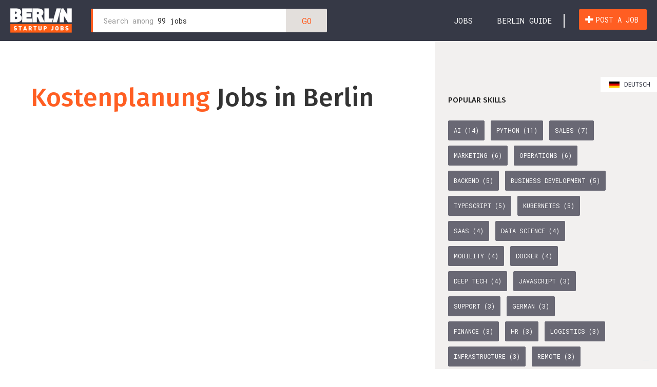

--- FILE ---
content_type: text/html; charset=UTF-8
request_url: https://berlinstartupjobs.com/skill-areas/kostenplanung/
body_size: 12623
content:
<!DOCTYPE html>
<html lang="en-US">
<head>
	<meta charset="UTF-8">
	<meta name="viewport" content="width=device-width, initial-scale=1">
	<link rel="profile" href="https://gmpg.org/xfn/11">
	<link rel="pingback" href="https://berlinstartupjobs.com/xmlrpc.php">
				<script type="text/javascript" class="_iub_cs_skip">
				var _iub = _iub || {};
				_iub.csConfiguration = _iub.csConfiguration || {};
				_iub.csConfiguration.siteId = "1481443";
				_iub.csConfiguration.cookiePolicyId = "54965000";
			</script>
			<script class="_iub_cs_skip" src="https://cs.iubenda.com/autoblocking/1481443.js"></script>
			<meta name='robots' content='index, follow, max-image-preview:large, max-snippet:-1, max-video-preview:-1' />
	<style>img:is([sizes="auto" i], [sizes^="auto," i]) { contain-intrinsic-size: 3000px 1500px }</style>
	
	<!-- This site is optimized with the Yoast SEO plugin v23.8 - https://yoast.com/wordpress/plugins/seo/ -->
	<title>Kostenplanung Jobs in Berlin | Berlin Startup Jobs</title>
	<link rel="canonical" href="https://berlinstartupjobs.com/skill-areas/kostenplanung/" />
	<meta property="og:locale" content="en_US" />
	<meta property="og:type" content="article" />
	<meta property="og:title" content="Kostenplanung Jobs in Berlin | Berlin Startup Jobs" />
	<meta property="og:url" content="https://berlinstartupjobs.com/skill-areas/kostenplanung/" />
	<meta property="og:site_name" content="Berlin Startup Jobs" />
	<meta property="og:image" content="https://berlinstartupjobs.com/wp-content/uploads/BSJ-logo-OG-feb2016.png" />
	<meta property="og:image:width" content="602" />
	<meta property="og:image:height" content="315" />
	<meta property="og:image:type" content="image/png" />
	<meta name="twitter:card" content="summary_large_image" />
	<meta name="twitter:site" content="@berlin_startups" />
	<script type="application/ld+json" class="yoast-schema-graph">{"@context":"https://schema.org","@graph":[{"@type":"CollectionPage","@id":"https://berlinstartupjobs.com/skill-areas/kostenplanung/","url":"https://berlinstartupjobs.com/skill-areas/kostenplanung/","name":"Kostenplanung Jobs in Berlin | Berlin Startup Jobs","isPartOf":{"@id":"https://berlinstartupjobs.com/#website"},"inLanguage":"en-US","description":""},{"@type":"WebSite","@id":"https://berlinstartupjobs.com/#website","url":"https://berlinstartupjobs.com/","name":"Berlin Startup Jobs","description":"","publisher":{"@id":"https://berlinstartupjobs.com/#organization"},"potentialAction":[{"@type":"SearchAction","target":{"@type":"EntryPoint","urlTemplate":"https://berlinstartupjobs.com/?s={search_term_string}"},"query-input":{"@type":"PropertyValueSpecification","valueRequired":true,"valueName":"search_term_string"}}],"inLanguage":"en-US"},{"@type":"Organization","@id":"https://berlinstartupjobs.com/#organization","name":"Berlin Startup Jobs","url":"https://berlinstartupjobs.com/","logo":{"@type":"ImageObject","inLanguage":"en-US","@id":"https://berlinstartupjobs.com/#/schema/logo/image/","url":"https://berlinstartupjobs.com/wp-content/uploads/bsj-logo-160.png","contentUrl":"https://berlinstartupjobs.com/wp-content/uploads/bsj-logo-160.png","width":160,"height":66,"caption":"Berlin Startup Jobs"},"image":{"@id":"https://berlinstartupjobs.com/#/schema/logo/image/"},"sameAs":["https://www.facebook.com/berlinstartupjobs","https://x.com/berlin_startups"]}]}</script>
	<!-- / Yoast SEO plugin. -->


<link rel='dns-prefetch' href='//cdn.iubenda.com' />
<link rel='dns-prefetch' href='//ajax.googleapis.com' />
<link rel='dns-prefetch' href='//fonts.googleapis.com' />
<link rel="alternate" type="application/rss+xml" title="Berlin Startup Jobs &raquo; Feed" href="https://berlinstartupjobs.com/feed/" />
<link rel="alternate" type="application/rss+xml" title="Berlin Startup Jobs &raquo; Comments Feed" href="https://berlinstartupjobs.com/comments/feed/" />
<link rel="alternate" type="application/rss+xml" title="Berlin Startup Jobs &raquo; Kostenplanung Tag Feed" href="https://berlinstartupjobs.com/skill-areas/kostenplanung/feed/" />
<script type="text/javascript">
/* <![CDATA[ */
window._wpemojiSettings = {"baseUrl":"https:\/\/s.w.org\/images\/core\/emoji\/16.0.1\/72x72\/","ext":".png","svgUrl":"https:\/\/s.w.org\/images\/core\/emoji\/16.0.1\/svg\/","svgExt":".svg","source":{"concatemoji":"https:\/\/berlinstartupjobs.com\/wp-includes\/js\/wp-emoji-release.min.js?ver=6.8.3"}};
/*! This file is auto-generated */
!function(s,n){var o,i,e;function c(e){try{var t={supportTests:e,timestamp:(new Date).valueOf()};sessionStorage.setItem(o,JSON.stringify(t))}catch(e){}}function p(e,t,n){e.clearRect(0,0,e.canvas.width,e.canvas.height),e.fillText(t,0,0);var t=new Uint32Array(e.getImageData(0,0,e.canvas.width,e.canvas.height).data),a=(e.clearRect(0,0,e.canvas.width,e.canvas.height),e.fillText(n,0,0),new Uint32Array(e.getImageData(0,0,e.canvas.width,e.canvas.height).data));return t.every(function(e,t){return e===a[t]})}function u(e,t){e.clearRect(0,0,e.canvas.width,e.canvas.height),e.fillText(t,0,0);for(var n=e.getImageData(16,16,1,1),a=0;a<n.data.length;a++)if(0!==n.data[a])return!1;return!0}function f(e,t,n,a){switch(t){case"flag":return n(e,"\ud83c\udff3\ufe0f\u200d\u26a7\ufe0f","\ud83c\udff3\ufe0f\u200b\u26a7\ufe0f")?!1:!n(e,"\ud83c\udde8\ud83c\uddf6","\ud83c\udde8\u200b\ud83c\uddf6")&&!n(e,"\ud83c\udff4\udb40\udc67\udb40\udc62\udb40\udc65\udb40\udc6e\udb40\udc67\udb40\udc7f","\ud83c\udff4\u200b\udb40\udc67\u200b\udb40\udc62\u200b\udb40\udc65\u200b\udb40\udc6e\u200b\udb40\udc67\u200b\udb40\udc7f");case"emoji":return!a(e,"\ud83e\udedf")}return!1}function g(e,t,n,a){var r="undefined"!=typeof WorkerGlobalScope&&self instanceof WorkerGlobalScope?new OffscreenCanvas(300,150):s.createElement("canvas"),o=r.getContext("2d",{willReadFrequently:!0}),i=(o.textBaseline="top",o.font="600 32px Arial",{});return e.forEach(function(e){i[e]=t(o,e,n,a)}),i}function t(e){var t=s.createElement("script");t.src=e,t.defer=!0,s.head.appendChild(t)}"undefined"!=typeof Promise&&(o="wpEmojiSettingsSupports",i=["flag","emoji"],n.supports={everything:!0,everythingExceptFlag:!0},e=new Promise(function(e){s.addEventListener("DOMContentLoaded",e,{once:!0})}),new Promise(function(t){var n=function(){try{var e=JSON.parse(sessionStorage.getItem(o));if("object"==typeof e&&"number"==typeof e.timestamp&&(new Date).valueOf()<e.timestamp+604800&&"object"==typeof e.supportTests)return e.supportTests}catch(e){}return null}();if(!n){if("undefined"!=typeof Worker&&"undefined"!=typeof OffscreenCanvas&&"undefined"!=typeof URL&&URL.createObjectURL&&"undefined"!=typeof Blob)try{var e="postMessage("+g.toString()+"("+[JSON.stringify(i),f.toString(),p.toString(),u.toString()].join(",")+"));",a=new Blob([e],{type:"text/javascript"}),r=new Worker(URL.createObjectURL(a),{name:"wpTestEmojiSupports"});return void(r.onmessage=function(e){c(n=e.data),r.terminate(),t(n)})}catch(e){}c(n=g(i,f,p,u))}t(n)}).then(function(e){for(var t in e)n.supports[t]=e[t],n.supports.everything=n.supports.everything&&n.supports[t],"flag"!==t&&(n.supports.everythingExceptFlag=n.supports.everythingExceptFlag&&n.supports[t]);n.supports.everythingExceptFlag=n.supports.everythingExceptFlag&&!n.supports.flag,n.DOMReady=!1,n.readyCallback=function(){n.DOMReady=!0}}).then(function(){return e}).then(function(){var e;n.supports.everything||(n.readyCallback(),(e=n.source||{}).concatemoji?t(e.concatemoji):e.wpemoji&&e.twemoji&&(t(e.twemoji),t(e.wpemoji)))}))}((window,document),window._wpemojiSettings);
/* ]]> */
</script>
<style id='wp-emoji-styles-inline-css' type='text/css'>

	img.wp-smiley, img.emoji {
		display: inline !important;
		border: none !important;
		box-shadow: none !important;
		height: 1em !important;
		width: 1em !important;
		margin: 0 0.07em !important;
		vertical-align: -0.1em !important;
		background: none !important;
		padding: 0 !important;
	}
</style>
<link rel='stylesheet' id='wp-block-library-css' href='https://berlinstartupjobs.com/wp-includes/css/dist/block-library/style.min.css?ver=6.8.3' type='text/css' media='all' />
<style id='classic-theme-styles-inline-css' type='text/css'>
/*! This file is auto-generated */
.wp-block-button__link{color:#fff;background-color:#32373c;border-radius:9999px;box-shadow:none;text-decoration:none;padding:calc(.667em + 2px) calc(1.333em + 2px);font-size:1.125em}.wp-block-file__button{background:#32373c;color:#fff;text-decoration:none}
</style>
<link rel='stylesheet' id='mediaelement-css' href='https://berlinstartupjobs.com/wp-includes/js/mediaelement/mediaelementplayer-legacy.min.css?ver=4.2.17' type='text/css' media='all' />
<link rel='stylesheet' id='wp-mediaelement-css' href='https://berlinstartupjobs.com/wp-includes/js/mediaelement/wp-mediaelement.min.css?ver=6.8.3' type='text/css' media='all' />
<style id='jetpack-sharing-buttons-style-inline-css' type='text/css'>
.jetpack-sharing-buttons__services-list{display:flex;flex-direction:row;flex-wrap:wrap;gap:0;list-style-type:none;margin:5px;padding:0}.jetpack-sharing-buttons__services-list.has-small-icon-size{font-size:12px}.jetpack-sharing-buttons__services-list.has-normal-icon-size{font-size:16px}.jetpack-sharing-buttons__services-list.has-large-icon-size{font-size:24px}.jetpack-sharing-buttons__services-list.has-huge-icon-size{font-size:36px}@media print{.jetpack-sharing-buttons__services-list{display:none!important}}.editor-styles-wrapper .wp-block-jetpack-sharing-buttons{gap:0;padding-inline-start:0}ul.jetpack-sharing-buttons__services-list.has-background{padding:1.25em 2.375em}
</style>
<link rel='stylesheet' id='gutenberg/css/style.css-css' href='https://berlinstartupjobs.com/wp-content/_build/gutenberg/css/style.f51bc271072f4f8f3612.css?ver=6.8.3' type='text/css' media='all' />
<style id='global-styles-inline-css' type='text/css'>
:root{--wp--preset--aspect-ratio--square: 1;--wp--preset--aspect-ratio--4-3: 4/3;--wp--preset--aspect-ratio--3-4: 3/4;--wp--preset--aspect-ratio--3-2: 3/2;--wp--preset--aspect-ratio--2-3: 2/3;--wp--preset--aspect-ratio--16-9: 16/9;--wp--preset--aspect-ratio--9-16: 9/16;--wp--preset--color--black: #000000;--wp--preset--color--cyan-bluish-gray: #abb8c3;--wp--preset--color--white: #ffffff;--wp--preset--color--pale-pink: #f78da7;--wp--preset--color--vivid-red: #cf2e2e;--wp--preset--color--luminous-vivid-orange: #ff6900;--wp--preset--color--luminous-vivid-amber: #fcb900;--wp--preset--color--light-green-cyan: #7bdcb5;--wp--preset--color--vivid-green-cyan: #00d084;--wp--preset--color--pale-cyan-blue: #8ed1fc;--wp--preset--color--vivid-cyan-blue: #0693e3;--wp--preset--color--vivid-purple: #9b51e0;--wp--preset--gradient--vivid-cyan-blue-to-vivid-purple: linear-gradient(135deg,rgba(6,147,227,1) 0%,rgb(155,81,224) 100%);--wp--preset--gradient--light-green-cyan-to-vivid-green-cyan: linear-gradient(135deg,rgb(122,220,180) 0%,rgb(0,208,130) 100%);--wp--preset--gradient--luminous-vivid-amber-to-luminous-vivid-orange: linear-gradient(135deg,rgba(252,185,0,1) 0%,rgba(255,105,0,1) 100%);--wp--preset--gradient--luminous-vivid-orange-to-vivid-red: linear-gradient(135deg,rgba(255,105,0,1) 0%,rgb(207,46,46) 100%);--wp--preset--gradient--very-light-gray-to-cyan-bluish-gray: linear-gradient(135deg,rgb(238,238,238) 0%,rgb(169,184,195) 100%);--wp--preset--gradient--cool-to-warm-spectrum: linear-gradient(135deg,rgb(74,234,220) 0%,rgb(151,120,209) 20%,rgb(207,42,186) 40%,rgb(238,44,130) 60%,rgb(251,105,98) 80%,rgb(254,248,76) 100%);--wp--preset--gradient--blush-light-purple: linear-gradient(135deg,rgb(255,206,236) 0%,rgb(152,150,240) 100%);--wp--preset--gradient--blush-bordeaux: linear-gradient(135deg,rgb(254,205,165) 0%,rgb(254,45,45) 50%,rgb(107,0,62) 100%);--wp--preset--gradient--luminous-dusk: linear-gradient(135deg,rgb(255,203,112) 0%,rgb(199,81,192) 50%,rgb(65,88,208) 100%);--wp--preset--gradient--pale-ocean: linear-gradient(135deg,rgb(255,245,203) 0%,rgb(182,227,212) 50%,rgb(51,167,181) 100%);--wp--preset--gradient--electric-grass: linear-gradient(135deg,rgb(202,248,128) 0%,rgb(113,206,126) 100%);--wp--preset--gradient--midnight: linear-gradient(135deg,rgb(2,3,129) 0%,rgb(40,116,252) 100%);--wp--preset--font-size--small: 13px;--wp--preset--font-size--medium: 20px;--wp--preset--font-size--large: 36px;--wp--preset--font-size--x-large: 42px;--wp--preset--spacing--20: 0.44rem;--wp--preset--spacing--30: 0.67rem;--wp--preset--spacing--40: 1rem;--wp--preset--spacing--50: 1.5rem;--wp--preset--spacing--60: 2.25rem;--wp--preset--spacing--70: 3.38rem;--wp--preset--spacing--80: 5.06rem;--wp--preset--shadow--natural: 6px 6px 9px rgba(0, 0, 0, 0.2);--wp--preset--shadow--deep: 12px 12px 50px rgba(0, 0, 0, 0.4);--wp--preset--shadow--sharp: 6px 6px 0px rgba(0, 0, 0, 0.2);--wp--preset--shadow--outlined: 6px 6px 0px -3px rgba(255, 255, 255, 1), 6px 6px rgba(0, 0, 0, 1);--wp--preset--shadow--crisp: 6px 6px 0px rgba(0, 0, 0, 1);}:where(.is-layout-flex){gap: 0.5em;}:where(.is-layout-grid){gap: 0.5em;}body .is-layout-flex{display: flex;}.is-layout-flex{flex-wrap: wrap;align-items: center;}.is-layout-flex > :is(*, div){margin: 0;}body .is-layout-grid{display: grid;}.is-layout-grid > :is(*, div){margin: 0;}:where(.wp-block-columns.is-layout-flex){gap: 2em;}:where(.wp-block-columns.is-layout-grid){gap: 2em;}:where(.wp-block-post-template.is-layout-flex){gap: 1.25em;}:where(.wp-block-post-template.is-layout-grid){gap: 1.25em;}.has-black-color{color: var(--wp--preset--color--black) !important;}.has-cyan-bluish-gray-color{color: var(--wp--preset--color--cyan-bluish-gray) !important;}.has-white-color{color: var(--wp--preset--color--white) !important;}.has-pale-pink-color{color: var(--wp--preset--color--pale-pink) !important;}.has-vivid-red-color{color: var(--wp--preset--color--vivid-red) !important;}.has-luminous-vivid-orange-color{color: var(--wp--preset--color--luminous-vivid-orange) !important;}.has-luminous-vivid-amber-color{color: var(--wp--preset--color--luminous-vivid-amber) !important;}.has-light-green-cyan-color{color: var(--wp--preset--color--light-green-cyan) !important;}.has-vivid-green-cyan-color{color: var(--wp--preset--color--vivid-green-cyan) !important;}.has-pale-cyan-blue-color{color: var(--wp--preset--color--pale-cyan-blue) !important;}.has-vivid-cyan-blue-color{color: var(--wp--preset--color--vivid-cyan-blue) !important;}.has-vivid-purple-color{color: var(--wp--preset--color--vivid-purple) !important;}.has-black-background-color{background-color: var(--wp--preset--color--black) !important;}.has-cyan-bluish-gray-background-color{background-color: var(--wp--preset--color--cyan-bluish-gray) !important;}.has-white-background-color{background-color: var(--wp--preset--color--white) !important;}.has-pale-pink-background-color{background-color: var(--wp--preset--color--pale-pink) !important;}.has-vivid-red-background-color{background-color: var(--wp--preset--color--vivid-red) !important;}.has-luminous-vivid-orange-background-color{background-color: var(--wp--preset--color--luminous-vivid-orange) !important;}.has-luminous-vivid-amber-background-color{background-color: var(--wp--preset--color--luminous-vivid-amber) !important;}.has-light-green-cyan-background-color{background-color: var(--wp--preset--color--light-green-cyan) !important;}.has-vivid-green-cyan-background-color{background-color: var(--wp--preset--color--vivid-green-cyan) !important;}.has-pale-cyan-blue-background-color{background-color: var(--wp--preset--color--pale-cyan-blue) !important;}.has-vivid-cyan-blue-background-color{background-color: var(--wp--preset--color--vivid-cyan-blue) !important;}.has-vivid-purple-background-color{background-color: var(--wp--preset--color--vivid-purple) !important;}.has-black-border-color{border-color: var(--wp--preset--color--black) !important;}.has-cyan-bluish-gray-border-color{border-color: var(--wp--preset--color--cyan-bluish-gray) !important;}.has-white-border-color{border-color: var(--wp--preset--color--white) !important;}.has-pale-pink-border-color{border-color: var(--wp--preset--color--pale-pink) !important;}.has-vivid-red-border-color{border-color: var(--wp--preset--color--vivid-red) !important;}.has-luminous-vivid-orange-border-color{border-color: var(--wp--preset--color--luminous-vivid-orange) !important;}.has-luminous-vivid-amber-border-color{border-color: var(--wp--preset--color--luminous-vivid-amber) !important;}.has-light-green-cyan-border-color{border-color: var(--wp--preset--color--light-green-cyan) !important;}.has-vivid-green-cyan-border-color{border-color: var(--wp--preset--color--vivid-green-cyan) !important;}.has-pale-cyan-blue-border-color{border-color: var(--wp--preset--color--pale-cyan-blue) !important;}.has-vivid-cyan-blue-border-color{border-color: var(--wp--preset--color--vivid-cyan-blue) !important;}.has-vivid-purple-border-color{border-color: var(--wp--preset--color--vivid-purple) !important;}.has-vivid-cyan-blue-to-vivid-purple-gradient-background{background: var(--wp--preset--gradient--vivid-cyan-blue-to-vivid-purple) !important;}.has-light-green-cyan-to-vivid-green-cyan-gradient-background{background: var(--wp--preset--gradient--light-green-cyan-to-vivid-green-cyan) !important;}.has-luminous-vivid-amber-to-luminous-vivid-orange-gradient-background{background: var(--wp--preset--gradient--luminous-vivid-amber-to-luminous-vivid-orange) !important;}.has-luminous-vivid-orange-to-vivid-red-gradient-background{background: var(--wp--preset--gradient--luminous-vivid-orange-to-vivid-red) !important;}.has-very-light-gray-to-cyan-bluish-gray-gradient-background{background: var(--wp--preset--gradient--very-light-gray-to-cyan-bluish-gray) !important;}.has-cool-to-warm-spectrum-gradient-background{background: var(--wp--preset--gradient--cool-to-warm-spectrum) !important;}.has-blush-light-purple-gradient-background{background: var(--wp--preset--gradient--blush-light-purple) !important;}.has-blush-bordeaux-gradient-background{background: var(--wp--preset--gradient--blush-bordeaux) !important;}.has-luminous-dusk-gradient-background{background: var(--wp--preset--gradient--luminous-dusk) !important;}.has-pale-ocean-gradient-background{background: var(--wp--preset--gradient--pale-ocean) !important;}.has-electric-grass-gradient-background{background: var(--wp--preset--gradient--electric-grass) !important;}.has-midnight-gradient-background{background: var(--wp--preset--gradient--midnight) !important;}.has-small-font-size{font-size: var(--wp--preset--font-size--small) !important;}.has-medium-font-size{font-size: var(--wp--preset--font-size--medium) !important;}.has-large-font-size{font-size: var(--wp--preset--font-size--large) !important;}.has-x-large-font-size{font-size: var(--wp--preset--font-size--x-large) !important;}
:where(.wp-block-post-template.is-layout-flex){gap: 1.25em;}:where(.wp-block-post-template.is-layout-grid){gap: 1.25em;}
:where(.wp-block-columns.is-layout-flex){gap: 2em;}:where(.wp-block-columns.is-layout-grid){gap: 2em;}
:root :where(.wp-block-pullquote){font-size: 1.5em;line-height: 1.6;}
</style>
<link rel='stylesheet' id='theme/css/style.css-css' href='https://berlinstartupjobs.com/wp-content/_build/theme/css/style.4d32725218c802cd050d.css?ver=6.8.3' type='text/css' media='all' />
<link rel='stylesheet' id='startup-jobs-cabin-font-css' href='https://fonts.googleapis.com/css?family=Fira+Sans%3A400%2C500%7CRoboto+Mono&#038;ver=6.8.3' type='text/css' media='all' />
<style id='jetpack_facebook_likebox-inline-css' type='text/css'>
.widget_facebook_likebox {
	overflow: hidden;
}

</style>
<link rel='stylesheet' id='tablepress-default-css' href='https://berlinstartupjobs.com/wp-content/tablepress-combined.min.css?ver=13' type='text/css' media='all' />
<link rel='stylesheet' id='wpglobus-css' href='https://berlinstartupjobs.com/wp-content/plugins/wpglobus/includes/css/wpglobus.css?ver=2.12.2' type='text/css' media='all' />

<script  type="text/javascript" class=" _iub_cs_skip" type="text/javascript" id="iubenda-head-inline-scripts-0">
/* <![CDATA[ */
            var _iub = _iub || [];
            _iub.csConfiguration ={"floatingPreferencesButtonDisplay":"bottom-right","lang":"en","siteId":"1481443","cookiePolicyId":"54965000","whitelabel":false,"banner":{"closeButtonDisplay":false,"listPurposes":true,"explicitWithdrawal":true,"rejectButtonDisplay":true,"acceptButtonDisplay":true,"customizeButtonDisplay":true,"position":"bottom","style":"dark"},"perPurposeConsent":true,"googleAdditionalConsentMode":true}; 
/* ]]> */
</script>
<script  type="text/javascript" charset="UTF-8" async="" class=" _iub_cs_skip" type="text/javascript" src="//cdn.iubenda.com/cs/iubenda_cs.js?ver=3.12.4" id="iubenda-head-scripts-0-js"></script>
<script type="text/javascript" src="https://ajax.googleapis.com/ajax/libs/webfont/1.4.7/webfont.js?ver=6.8.3" id="startup-jobs-webfont-js"></script>
<script type="text/javascript" src="https://berlinstartupjobs.com/wp-includes/js/jquery/jquery.min.js?ver=3.7.1" id="jquery-core-js"></script>
<script type="text/javascript" src="https://berlinstartupjobs.com/wp-includes/js/jquery/jquery-migrate.min.js?ver=3.4.1" id="jquery-migrate-js"></script>
<script type="text/javascript" id="utils-js-extra">
/* <![CDATA[ */
var userSettings = {"url":"\/","uid":"0","time":"1768640249","secure":"1"};
/* ]]> */
</script>
<script type="text/javascript" src="https://berlinstartupjobs.com/wp-includes/js/utils.min.js?ver=6.8.3" id="utils-js"></script>
<link rel="https://api.w.org/" href="https://berlinstartupjobs.com/wp-json/" /><link rel="alternate" title="JSON" type="application/json" href="https://berlinstartupjobs.com/wp-json/wp/v2/tags/23473" /><link rel="EditURI" type="application/rsd+xml" title="RSD" href="https://berlinstartupjobs.com/xmlrpc.php?rsd" />
<!-- Google Tag Manager -->
<script>(function(w,d,s,l,i){w[l]=w[l]||[];w[l].push({'gtm.start':
			new Date().getTime(),event:'gtm.js'});var f=d.getElementsByTagName(s)[0],
		j=d.createElement(s),dl=l!='dataLayer'?'&l='+l:'';j.async=true;j.src=
		'https://www.googletagmanager.com/gtm.js?id='+i+dl;f.parentNode.insertBefore(j,f);
	})(window,document,'script','dataLayer','GTM-MSX6QG9');</script>
<!-- End Google Tag Manager -->		<style>
			.algolia-search-highlight {
				background-color: #fffbcc;
				border-radius: 2px;
				font-style: normal;
			}
		</style>
					<style media="screen">
				.wpglobus_flag_en{background-image:url(https://berlinstartupjobs.com/wp-content/plugins/wpglobus/flags/us.png)}
.wpglobus_flag_de{background-image:url(https://berlinstartupjobs.com/wp-content/plugins/wpglobus/flags/de.png)}
			</style>
			<link rel="alternate" hreflang="x-default" href="https://berlinstartupjobs.com/skill-areas/kostenplanung/" /><link rel="alternate" hreflang="de" href="https://berlinstartupjobs.com/de/skill-areas/kostenplanung/" /><link rel="icon" href="https://berlinstartupjobs.com/wp-content/uploads/Favicon-32x32.png" sizes="32x32" />
<link rel="icon" href="https://berlinstartupjobs.com/wp-content/uploads/Favicon-32x32.png" sizes="192x192" />
<link rel="apple-touch-icon" href="https://berlinstartupjobs.com/wp-content/uploads/Favicon-32x32.png" />
<meta name="msapplication-TileImage" content="https://berlinstartupjobs.com/wp-content/uploads/Favicon-32x32.png" />
		<style type="text/css" id="wp-custom-css">
			@media (min-width: 1200px) {
	.header__menu .header__submenu {
		min-width: 600px;
		left: -190px;
	}
}

.headerf__h {
	letter-spacing: -1px;
}

.headerf__b {
		letter-spacing: -0.2px;

}

.bsj-template__b {
	width: 100%;
}


#custom_html-7 {
	list-style-type: none;
}
#custom_html-9 {
	list-style-type: none;
}
#text-28 {
	list-style-type: none;
}

.bsj-sidebar .bsjs__porcelain {
    padding-top: 2.6em;
} 

.company-logos a {
	box-shadow: 0 5px 12px 0 rgba(0,0,0,.1);	
}

.bsj-template__b .bsj-template__content a {
	font-weight: 500;
	border-bottom: 2px solid #ff5e22;
}

.widget_text a {
  font-weight: 500;
	border-bottom: 2px solid #ff5e22;
}

::selection {
  color: #fff;
	background: #FF5E22;
}		</style>
		
	<script>
			</script>
			
	<!-- Mailchimp Banner -->
	<script id="mcjs">!function(c,h,i,m,p){m=c.createElement(h),p=c.getElementsByTagName(h)[0],m.async=1,m.src=i,p.parentNode.insertBefore(m,p)}(document,"script","https://chimpstatic.com/mcjs-connected/js/users/9cb16e2d8f0de19e22ef0e6fb/ee4497a73fad0d10f991dda70.js");</script>
	
</head>

<body data-rsssl=1 class="archive tag tag-kostenplanung tag-23473 wp-theme-startup-jobs">
<!-- Google Tag Manager (noscript) -->
<noscript><iframe src="https://www.googletagmanager.com/ns.html?id=GTM-MSX6QG9" height="0" width="0" style="display:none;visibility:hidden"></iframe></noscript>
<!-- End Google Tag Manager (noscript) -->
<header class="header headroom" role="banner">

	<div class="container">

		<a class="skip-link screen-reader-text" href="#content">Skip to content</a>

		<a class="header__logo" href="https://berlinstartupjobs.com">
						<img
					srcset="https://berlinstartupjobs.com/wp-content/uploads/bsj-logo-1-1.png 1x, https://berlinstartupjobs.com/wp-content/uploads/bsj-logo-2x.png 2x"
					src="https://berlinstartupjobs.com/wp-content/uploads/bsj-logo-1-1.png"
					alt="Berlin Startup Jobs"
			/>
		</a>

		<form role="search" method="get" class="search-form" action="https://berlinstartupjobs.com">
	<input type="text" name="s" data-name="search" class="search-field" placeholder=" " value="">
	<label>
		<span class="screen-reader-text">Search for:</span>

					<span class="search__placeholder">Search among</span> <span>99 jobs</span>
		
	</label>
		<input class="search__button button button-grey" type="submit" value="go">
</form>


		<button class="hamburger hamburger--spin" type="button">
			<span class="hamburger-box">
				<span class="hamburger-inner"></span>
			</span>
		</button>

		<div class="header__menu">

			<ul id="primary-menu" class="bsj-menu"><li id="menu-item-269772" class="bsj-menu-js--unfold menu-item menu-item-type-custom menu-item-object-custom menu-item-269772 bsj-menu__item"><a href="/" class="bsj-menu__item__link">Jobs</a></li>
<li id="menu-item-269773" class="bsj-menu-bg--unfold menu-item menu-item-type-post_type menu-item-object-page menu-item-269773 bsj-menu__item"><a href="https://berlinstartupjobs.com/moving-to-berlin/" class="bsj-menu__item__link">Berlin Guide</a></li>
<li id="menu-item-269775" class="bsj-menu-is-button menu-item menu-item-type-post_type menu-item-object-page menu-item-269775 bsj-menu__item"><a href="https://berlinstartupjobs.com/submit-a-job/" class="bsj-menu__item__link button button--orange"><span class="icon-plus"></span> Post a job</a></li>
</ul>
			<!-- Unfold section for Jobs Summaries -->
			<div class="jobs-summaries header__submenu" id="jobs-summaries">
				<div class="header__submenu__wrapper">
					<form role="search" method="get" class="search-form search-form__mobile" action="https://berlinstartupjobs.com">
	<input type="text" name="s" data-name="search" class="search-field" placeholder=" " value="">
	<label>
		<span class="screen-reader-text">Search for:</span>
		<span class="search-among">Search among</span>
		<span>99 jobs</span>
	</label>
</form>

					<header class="bsj-js__section bsj-js__header">
						
<a href="https://berlinstartupjobs.com" class="bjs-bla">Browse all <span>99</span> jobs<span class="icon-right-arrow"></span></a>
					</header><!-- end .bsj-js__header -->

					<div class="bsj-js__section foldable">
						<h4 class="bsj-js__section__h bsj-js__section__h--icon">Jobs by category</h4>

						<ul class="links links-box">
			<li class="link">
			
<a href="https://berlinstartupjobs.com/engineering/" class="bjs-bla bjs-bla--dolphin">IT / Software Development (28)<span class="icon-right-arrow"></span></a>
		</li>
			<li class="link">
			
<a href="https://berlinstartupjobs.com/marketing/" class="bjs-bla bjs-bla--dolphin">Marketing &amp; Communications (10)<span class="icon-right-arrow"></span></a>
		</li>
			<li class="link">
			
<a href="https://berlinstartupjobs.com/design-ux/" class="bjs-bla bjs-bla--dolphin">Design / UX (1)<span class="icon-right-arrow"></span></a>
		</li>
			<li class="link">
			
<a href="https://berlinstartupjobs.com/operations/" class="bjs-bla bjs-bla--dolphin">Operations &amp; Support (20)<span class="icon-right-arrow"></span></a>
		</li>
			<li class="link">
			
<a href="https://berlinstartupjobs.com/sales/" class="bjs-bla bjs-bla--dolphin">Sales (20)<span class="icon-right-arrow"></span></a>
		</li>
			<li class="link">
			
<a href="https://berlinstartupjobs.com/product-management/" class="bjs-bla bjs-bla--dolphin">Product Management (6)<span class="icon-right-arrow"></span></a>
		</li>
			<li class="link">
			
<a href="https://berlinstartupjobs.com/hr-recruiting/" class="bjs-bla bjs-bla--dolphin">HR / Recruiting (1)<span class="icon-right-arrow"></span></a>
		</li>
			<li class="link">
			
<a href="https://berlinstartupjobs.com/finance/" class="bjs-bla bjs-bla--dolphin">Finance (4)<span class="icon-right-arrow"></span></a>
		</li>
			<li class="link">
			
<a href="https://berlinstartupjobs.com/internships/" class="bjs-bla bjs-bla--dolphin">Internships (11)<span class="icon-right-arrow"></span></a>
		</li>
			<li class="link">
			
<a href="https://berlinstartupjobs.com/contracting-positions/" class="bjs-bla bjs-bla--dolphin">Freelance (3)<span class="icon-right-arrow"></span></a>
		</li>
			<li class="link">
			
<a href="https://berlinstartupjobs.com/seeking-co-founders/" class="bjs-bla bjs-bla--dolphin">Seeking Co-Founders (1)<span class="icon-right-arrow"></span></a>
		</li>
			<li class="link">
			
<a href="https://berlinstartupjobs.com/other/" class="bjs-bla bjs-bla--dolphin">Other (6)<span class="icon-right-arrow"></span></a>
		</li>
	
</ul>

					</div><!-- end .bsj-js__section -->

					<div class="bsj-js__section foldable">
						<h4 class="bsj-js__section__h bsj-js__section__h--icon">Jobs by skills</h4>

						<ul class="links links-box">
			<li class="link">
			
<a href="https://berlinstartupjobs.com/skill-areas/ai/" class="bjs-bl bjs-bl-licorice">
	AI (14)</a>
		</li>
			<li class="link">
			
<a href="https://berlinstartupjobs.com/skill-areas/python/" class="bjs-bl bjs-bl-licorice">
	Python (11)</a>
		</li>
			<li class="link">
			
<a href="https://berlinstartupjobs.com/skill-areas/sales/" class="bjs-bl bjs-bl-licorice">
	Sales (7)</a>
		</li>
			<li class="link">
			
<a href="https://berlinstartupjobs.com/skill-areas/marketing-2/" class="bjs-bl bjs-bl-licorice">
	Marketing (6)</a>
		</li>
			<li class="link">
			
<a href="https://berlinstartupjobs.com/skill-areas/operations-3/" class="bjs-bl bjs-bl-licorice">
	operations (6)</a>
		</li>
			<li class="link">
			
<a href="https://berlinstartupjobs.com/skill-areas/backend/" class="bjs-bl bjs-bl-licorice">
	Backend (5)</a>
		</li>
			<li class="link">
			
<a href="https://berlinstartupjobs.com/skill-areas/business-development/" class="bjs-bl bjs-bl-licorice">
	Business Development (5)</a>
		</li>
			<li class="link">
			
<a href="https://berlinstartupjobs.com/skill-areas/typescript/" class="bjs-bl bjs-bl-licorice">
	TypeScript (5)</a>
		</li>
			<li class="link">
			
<a href="https://berlinstartupjobs.com/skill-areas/kubernetes/" class="bjs-bl bjs-bl-licorice">
	Kubernetes (5)</a>
		</li>
			<li class="link">
			
<a href="https://berlinstartupjobs.com/skill-areas/saas/" class="bjs-bl bjs-bl-licorice">
	Saas (4)</a>
		</li>
	
</ul>

											</div><!-- end .bsj-js__section -->

					<div class="bsj-js__section foldable last">
						<h4 class="bsj-js__section__h bsj-js__section__h--icon">Top Companies</h4>

													<ul class="links columns-2">
																	<li class="link">
										
<a href="https://berlinstartupjobs.com/companies/join/" class="bjs-ulink">
	JOIN (6)</a>
									</li>
																	<li class="link">
										
<a href="https://berlinstartupjobs.com/companies/gaia/" class="bjs-ulink">
	GAIA (5)</a>
									</li>
																	<li class="link">
										
<a href="https://berlinstartupjobs.com/companies/datatroniq/" class="bjs-ulink">
	DATATRONiQ (4)</a>
									</li>
																	<li class="link">
										
<a href="https://berlinstartupjobs.com/companies/second-ride/" class="bjs-ulink">
	Second Ride (4)</a>
									</li>
																	<li class="link">
										
<a href="https://berlinstartupjobs.com/companies/nexdash/" class="bjs-ulink">
	NexDash (4)</a>
									</li>
																	<li class="link">
										
<a href="https://berlinstartupjobs.com/companies/liquidloop/" class="bjs-ulink">
	LIQUIDLOOP (3)</a>
									</li>
																	<li class="link">
										
<a href="https://berlinstartupjobs.com/companies/blinkist/" class="bjs-ulink">
	Blinkist (2)</a>
									</li>
																	<li class="link">
										
<a href="https://berlinstartupjobs.com/companies/heyjobs/" class="bjs-ulink">
	HeyJobs (2)</a>
									</li>
																	<li class="link">
										
<a href="https://berlinstartupjobs.com/companies/perspective/" class="bjs-ulink">
	Perspective (2)</a>
									</li>
																	<li class="link">
										
<a href="https://berlinstartupjobs.com/companies/future-demand/" class="bjs-ulink">
	future demand (2)</a>
									</li>
																	<li class="link">
										
<a href="https://berlinstartupjobs.com/companies/climatiq/" class="bjs-ulink">
	Climatiq (2)</a>
									</li>
																	<li class="link">
										
<a href="https://berlinstartupjobs.com/companies/telus-digital/" class="bjs-ulink">
	TELUS Digital (2)</a>
									</li>
															</ul>
						
											</div><!-- end .bsj-js__section -->

					
							<div class="bsj-js__section ">
								<a class="bsj-js__section__h" href="https://berlinstartupjobs.com/moving-to-berlin/">
								Berlin Guide								</a>
							</div><!-- end .bsj-js__section -->

							
							<div class="bsj-js__section last-menu-item">
								<a class="button button--orange" href="https://berlinstartupjobs.com/submit-a-job/">
								<span class="icon-plus"></span> Post a job								</a>
							</div><!-- end .bsj-js__section -->

							
					<div class="language-switcher">
			<a href="https://berlinstartupjobs.com/de/skill-areas/kostenplanung" class="ls-link">
			<img src="https://berlinstartupjobs.com/wp-content/themes/startup-jobs/images/german-flag.svg" alt="">
			<span class="ls-flag-name">Deutsch</span>
		</a>
		</div>

				</div><!-- end .jobs-summaries -->
			</div><!-- end .header__menu -->

			<!-- Unfold section for Berling Guide -->
			<div class="berlin-guide-nav header__submenu" id="berling-guide-nav">

				<div class="header__submenu__wrapper bsj-js__section foldable">

					<ul id="menu-berlin-guide-articles" class=""><li id="menu-item-182051" class="menu-item menu-item-type-post_type menu-item-object-page menu-item-182051"><a href="https://berlinstartupjobs.com/startup-salary-survey/">Berlin Startup Salary Survey</a></li>
<li id="menu-item-182052" class="menu-item menu-item-type-post_type menu-item-object-page menu-item-has-children menu-item-182052"><a href="https://berlinstartupjobs.com/guide-working-in-berlin/">Guide to Working in Berlin</a>
<ul class="sub-menu">
	<li id="menu-item-182053" class="menu-item menu-item-type-post_type menu-item-object-page menu-item-182053"><a href="https://berlinstartupjobs.com/guide-working-in-berlin/find-a-job-in-berlin/">How To Find a Job in Berlin</a></li>
	<li id="menu-item-182054" class="menu-item menu-item-type-post_type menu-item-object-page menu-item-182054"><a href="https://berlinstartupjobs.com/guide-working-in-berlin/working-as-non-german-speaker/">Working in Berlin as a non-German Speaker</a></li>
	<li id="menu-item-182055" class="menu-item menu-item-type-post_type menu-item-object-page menu-item-182055"><a href="https://berlinstartupjobs.com/guide-working-in-berlin/skills-in-demand-in-berlin/">Skills in Demand in Berlin</a></li>
	<li id="menu-item-182056" class="menu-item menu-item-type-post_type menu-item-object-page menu-item-182056"><a href="https://berlinstartupjobs.com/guide-working-in-berlin/types-of-german-work-permits-and-how-to-get-one/">Types of German Work Permits</a></li>
	<li id="menu-item-248203" class="menu-item menu-item-type-post_type menu-item-object-page menu-item-248203"><a href="https://berlinstartupjobs.com/moving-to-berlin/work-residence-permit-visa-germany/">Getting a Work and Residence Permit in Germany</a></li>
	<li id="menu-item-182057" class="menu-item menu-item-type-post_type menu-item-object-page menu-item-182057"><a href="https://berlinstartupjobs.com/guide-working-in-berlin/german-work-contract-labour-law/">German Labour Law and Work Contracts</a></li>
	<li id="menu-item-248211" class="menu-item menu-item-type-post_type menu-item-object-page menu-item-248211"><a href="https://berlinstartupjobs.com/guide-working-in-berlin/internships-contract-duration-salary-berlin/">Internships in Berlin – What You Need to Know</a></li>
	<li id="menu-item-208085" class="menu-item menu-item-type-post_type menu-item-object-page menu-item-208085"><a href="https://berlinstartupjobs.com/guide-working-in-berlin/german-wage-tax-calculator/">Understanding Wage Tax &#038; Contributions</a></li>
	<li id="menu-item-182058" class="menu-item menu-item-type-post_type menu-item-object-page menu-item-182058"><a href="https://berlinstartupjobs.com/guide-working-in-berlin/guide-freelancing-berlin/">Freelancing in Berlin</a></li>
	<li id="menu-item-182059" class="menu-item menu-item-type-post_type menu-item-object-page menu-item-182059"><a href="https://berlinstartupjobs.com/guide-working-in-berlin/how-to-claim-unemployment-benefits-in-berlin/">How To Claim Unemployment Benefits in Berlin</a></li>
	<li id="menu-item-182060" class="menu-item menu-item-type-post_type menu-item-object-page menu-item-182060"><a href="https://berlinstartupjobs.com/guide-working-in-berlin/office-space-in-berlin/">Office Space in Berlin</a></li>
	<li id="menu-item-182061" class="menu-item menu-item-type-post_type menu-item-object-page menu-item-182061"><a href="https://berlinstartupjobs.com/guide-working-in-berlin/co-working-spaces-in-berlin/">Co-Working Spaces in Berlin</a></li>
	<li id="menu-item-329442" class="menu-item menu-item-type-post_type menu-item-object-page menu-item-329442"><a href="https://berlinstartupjobs.com/guide-working-in-berlin/difference-hiring-employees-and-freelancers-in-germany/">Hiring Employees and Freelancers in Germany – What’s the Difference?</a></li>
	<li id="menu-item-329443" class="menu-item menu-item-type-post_type menu-item-object-page menu-item-329443"><a href="https://berlinstartupjobs.com/guide-working-in-berlin/guide-to-hiring-employees-in-germany/">Guide to Hiring Employees in Germany</a></li>
	<li id="menu-item-329444" class="menu-item menu-item-type-post_type menu-item-object-page menu-item-329444"><a href="https://berlinstartupjobs.com/guide-working-in-berlin/guide-to-hiring-freelancers-in-germany/">Guide to Hiring Freelancers in Germany</a></li>
</ul>
</li>
<li id="menu-item-182062" class="menu-item menu-item-type-post_type menu-item-object-page menu-item-has-children menu-item-182062"><a href="https://berlinstartupjobs.com/moving-to-berlin/">Guide to Moving and Living in Berlin</a>
<ul class="sub-menu">
	<li id="menu-item-182065" class="menu-item menu-item-type-post_type menu-item-object-page menu-item-182065"><a href="https://berlinstartupjobs.com/moving-to-berlin/relocating-to-berlin/">Relocating to Berlin</a></li>
	<li id="menu-item-182063" class="menu-item menu-item-type-post_type menu-item-object-page menu-item-182063"><a href="https://berlinstartupjobs.com/moving-to-berlin/just-landed-first-steps-berlin/">Just landed in Berlin: First Steps</a></li>
	<li id="menu-item-182064" class="menu-item menu-item-type-post_type menu-item-object-page menu-item-182064"><a href="https://berlinstartupjobs.com/moving-to-berlin/life-admin-berlin-style/">Life Admin, Berlin style</a></li>
	<li id="menu-item-208150" class="menu-item menu-item-type-post_type menu-item-object-page menu-item-208150"><a href="https://berlinstartupjobs.com/moving-to-berlin/cost-of-living-berlin/">Cost of Living in Berlin</a></li>
	<li id="menu-item-182067" class="menu-item menu-item-type-post_type menu-item-object-page menu-item-182067"><a href="https://berlinstartupjobs.com/moving-to-berlin/housing-accomodation-in-berlin/">Housing in Berlin</a></li>
	<li id="menu-item-182066" class="menu-item menu-item-type-post_type menu-item-object-page menu-item-182066"><a href="https://berlinstartupjobs.com/moving-to-berlin/berlin-neighbourhood-guide/">Guide to Berlin’s Neighbourhoods</a></li>
	<li id="menu-item-182068" class="menu-item menu-item-type-post_type menu-item-object-page menu-item-182068"><a href="https://berlinstartupjobs.com/moving-to-berlin/rental-agreement-contract/">Rental Contracts</a></li>
	<li id="menu-item-215371" class="menu-item menu-item-type-post_type menu-item-object-page menu-item-215371"><a href="https://berlinstartupjobs.com/moving-to-berlin/guide-banks-berlin/">Banking in Berlin</a></li>
	<li id="menu-item-182069" class="menu-item menu-item-type-post_type menu-item-object-page menu-item-182069"><a href="https://berlinstartupjobs.com/moving-to-berlin/internet-providers-berlin/">Internet Service Providers in Berlin</a></li>
	<li id="menu-item-182070" class="menu-item menu-item-type-post_type menu-item-object-page menu-item-182070"><a href="https://berlinstartupjobs.com/moving-to-berlin/getting-to-and-around-berlin/">Getting to (and Around) Berlin</a></li>
	<li id="menu-item-182071" class="menu-item menu-item-type-post_type menu-item-object-page menu-item-182071"><a href="https://berlinstartupjobs.com/moving-to-berlin/your-car-in-berlin/">Your car in Berlin</a></li>
	<li id="menu-item-248254" class="menu-item menu-item-type-post_type menu-item-object-page menu-item-248254"><a href="https://berlinstartupjobs.com/moving-to-berlin/expat-life-culture-entertainment/">Berlin Expat Life</a></li>
	<li id="menu-item-248256" class="menu-item menu-item-type-post_type menu-item-object-page menu-item-248256"><a href="https://berlinstartupjobs.com/moving-to-berlin/international-bilingual-schools-berlin/">International Schools in Berlin</a></li>
	<li id="menu-item-208079" class="menu-item menu-item-type-post_type menu-item-object-page menu-item-208079"><a href="https://berlinstartupjobs.com/moving-to-berlin/learn-german-course-school-berlin/">Learn German in Berlin</a></li>
	<li id="menu-item-208078" class="menu-item menu-item-type-post_type menu-item-object-page menu-item-208078"><a href="https://berlinstartupjobs.com/moving-to-berlin/professional-studies-berlin/">Professional Studies in Berlin</a></li>
</ul>
</li>
</ul>
				</div><!-- end .bsj-js__section -->

			</div><!-- end .berlin-guide-menu -->

		</div><!-- end .container -->

</header>

<div id="content">

	<div class="language-switcher language-switcher-desktop">
			<a href="https://berlinstartupjobs.com/de/skill-areas/kostenplanung" class="ls-link">
			<img src="https://berlinstartupjobs.com/wp-content/themes/startup-jobs/images/german-flag.svg" alt="">
			<span class="ls-flag-name">Deutsch</span>
		</a>
		</div>

	<div class="site-wrapper">

		<div class="container">

			<div class="bsj-template grid-container">

				<div class="bsj-template__b">


					<h1 class="bsj-h1">
						<span class="bsj-h1--orange">Kostenplanung</span>
						 Jobs in Berlin</h1>
					<p class="paragraph"></p>

					
						<ul class="bsj-nav">
			</ul><!-- end .bsj-nav -->
	
				</div><!-- end .bsj-template__b -->


				<div class="bsj-template__s">
					<div class="bsj-sidebar">
	<div class="bsjs__hintofred">
		
<div class="widget popular_skills">

	<h3 class="section-title">Popular Skills</h3>
	<ul class="links links-box">
			<li class="link">
			
<a href="https://berlinstartupjobs.com/skill-areas/ai/" class="bjs-bl bjs-bl--dolphin">
	AI (14)</a>
		</li>
			<li class="link">
			
<a href="https://berlinstartupjobs.com/skill-areas/python/" class="bjs-bl bjs-bl--dolphin">
	Python (11)</a>
		</li>
			<li class="link">
			
<a href="https://berlinstartupjobs.com/skill-areas/sales/" class="bjs-bl bjs-bl--dolphin">
	Sales (7)</a>
		</li>
			<li class="link">
			
<a href="https://berlinstartupjobs.com/skill-areas/marketing-2/" class="bjs-bl bjs-bl--dolphin">
	Marketing (6)</a>
		</li>
			<li class="link">
			
<a href="https://berlinstartupjobs.com/skill-areas/operations-3/" class="bjs-bl bjs-bl--dolphin">
	operations (6)</a>
		</li>
			<li class="link">
			
<a href="https://berlinstartupjobs.com/skill-areas/backend/" class="bjs-bl bjs-bl--dolphin">
	Backend (5)</a>
		</li>
			<li class="link">
			
<a href="https://berlinstartupjobs.com/skill-areas/business-development/" class="bjs-bl bjs-bl--dolphin">
	Business Development (5)</a>
		</li>
			<li class="link">
			
<a href="https://berlinstartupjobs.com/skill-areas/typescript/" class="bjs-bl bjs-bl--dolphin">
	TypeScript (5)</a>
		</li>
			<li class="link">
			
<a href="https://berlinstartupjobs.com/skill-areas/kubernetes/" class="bjs-bl bjs-bl--dolphin">
	Kubernetes (5)</a>
		</li>
			<li class="link">
			
<a href="https://berlinstartupjobs.com/skill-areas/saas/" class="bjs-bl bjs-bl--dolphin">
	Saas (4)</a>
		</li>
			<li class="link">
			
<a href="https://berlinstartupjobs.com/skill-areas/data-science/" class="bjs-bl bjs-bl--dolphin">
	Data Science (4)</a>
		</li>
			<li class="link">
			
<a href="https://berlinstartupjobs.com/skill-areas/mobility/" class="bjs-bl bjs-bl--dolphin">
	Mobility (4)</a>
		</li>
			<li class="link">
			
<a href="https://berlinstartupjobs.com/skill-areas/docker/" class="bjs-bl bjs-bl--dolphin">
	Docker (4)</a>
		</li>
			<li class="link">
			
<a href="https://berlinstartupjobs.com/skill-areas/deep-tech/" class="bjs-bl bjs-bl--dolphin">
	Deep tech (4)</a>
		</li>
			<li class="link">
			
<a href="https://berlinstartupjobs.com/skill-areas/javascript/" class="bjs-bl bjs-bl--dolphin">
	JavaScript (3)</a>
		</li>
			<li class="link">
			
<a href="https://berlinstartupjobs.com/skill-areas/support/" class="bjs-bl bjs-bl--dolphin">
	Support (3)</a>
		</li>
			<li class="link">
			
<a href="https://berlinstartupjobs.com/skill-areas/german/" class="bjs-bl bjs-bl--dolphin">
	German (3)</a>
		</li>
			<li class="link">
			
<a href="https://berlinstartupjobs.com/skill-areas/finance/" class="bjs-bl bjs-bl--dolphin">
	Finance (3)</a>
		</li>
			<li class="link">
			
<a href="https://berlinstartupjobs.com/skill-areas/hr/" class="bjs-bl bjs-bl--dolphin">
	HR (3)</a>
		</li>
			<li class="link">
			
<a href="https://berlinstartupjobs.com/skill-areas/logistics/" class="bjs-bl bjs-bl--dolphin">
	Logistics (3)</a>
		</li>
			<li class="link">
			
<a href="https://berlinstartupjobs.com/skill-areas/infrastructure/" class="bjs-bl bjs-bl--dolphin">
	Infrastructure (3)</a>
		</li>
			<li class="link">
			
<a href="https://berlinstartupjobs.com/skill-areas/remote/" class="bjs-bl bjs-bl--dolphin">
	remote (3)</a>
		</li>
			<li class="link">
			
<a href="https://berlinstartupjobs.com/skill-areas/golang/" class="bjs-bl bjs-bl--dolphin">
	Golang (3)</a>
		</li>
			<li class="link">
			
<a href="https://berlinstartupjobs.com/skill-areas/frontend/" class="bjs-bl bjs-bl--dolphin">
	Frontend (3)</a>
		</li>
	
</ul>

</div><!-- END .popular_skills -->
	</div><!-- end .bsjs__hintofred -->
	<div class="bsjs__porcelain">
		
<div class=" widget companies_hiring">
	<h3 class="section-title">Companies Hiring</h3>
	<ul class="bsj-loc">
							<li class="bsj-loc__item">
					
	<div class="cds">

		<header class="cds__h">

			

<div class="company-identity">
	<a class="company-squared-logo ci__logo" href="https://berlinstartupjobs.com/companies/join/">
	<img
		src="https://berlinstartupjobs.com/wp-content/uploads/join-Dark_Logo_Background_Large@1x-1-80x80.png"
		alt="JOIN logo" />
</a>



	<p class="ci__name">

					<a class="ci__link" href="https://berlinstartupjobs.com/companies/join/">
		JOIN
					</a>
	</p>

</div><!-- end .company-identity -->

		</header><!-- end cds__h -->

		
		
	</div><!-- end .cds -->
					</li>
									<li class="bsj-loc__item">
					
	<div class="cds">

		<header class="cds__h">

			

<div class="company-identity">
	<a class="company-squared-logo ci__logo" href="https://berlinstartupjobs.com/companies/gaia/">
	<img
		src="https://berlinstartupjobs.com/wp-content/uploads/gaia_technologies_gmbh_logo-80x80.jpeg"
		alt="GAIA logo" />
</a>



	<p class="ci__name">

					<a class="ci__link" href="https://berlinstartupjobs.com/companies/gaia/">
		GAIA
					</a>
	</p>

</div><!-- end .company-identity -->

		</header><!-- end cds__h -->

		
		
	</div><!-- end .cds -->
					</li>
									<li class="bsj-loc__item">
					
	<div class="cds">

		<header class="cds__h">

			

<div class="company-identity">
	<a class="company-squared-logo ci__logo" href="https://berlinstartupjobs.com/companies/datatroniq/">
	<img
		src="https://berlinstartupjobs.com/wp-content/uploads/Logo_Datatroniq_Square_Firmenbeschreibung-1-80x80.png"
		alt="DATATRONiQ logo" />
</a>



	<p class="ci__name">

					<a class="ci__link" href="https://berlinstartupjobs.com/companies/datatroniq/">
		DATATRONiQ
					</a>
	</p>

</div><!-- end .company-identity -->

		</header><!-- end cds__h -->

		
		
	</div><!-- end .cds -->
					</li>
									<li class="bsj-loc__item">
					
	<div class="cds">

		<header class="cds__h">

			

<div class="company-identity">
	<a class="company-squared-logo ci__logo" href="https://berlinstartupjobs.com/companies/second-ride/">
	<img
		src="https://berlinstartupjobs.com/wp-content/uploads/second_ride_logo-80x80.jpeg"
		alt="Second Ride logo" />
</a>



	<p class="ci__name">

					<a class="ci__link" href="https://berlinstartupjobs.com/companies/second-ride/">
		Second Ride
					</a>
	</p>

</div><!-- end .company-identity -->

		</header><!-- end cds__h -->

		
		
	</div><!-- end .cds -->
					</li>
									<li class="bsj-loc__item">
					
	<div class="cds">

		<header class="cds__h">

			

<div class="company-identity">
	<a class="company-squared-logo ci__logo" href="https://berlinstartupjobs.com/companies/nexdash/">
	<img
		src="https://berlinstartupjobs.com/wp-content/uploads/nexdash_logo-80x80.jpeg"
		alt="NexDash logo" />
</a>



	<p class="ci__name">

					<a class="ci__link" href="https://berlinstartupjobs.com/companies/nexdash/">
		NexDash
					</a>
	</p>

</div><!-- end .company-identity -->

		</header><!-- end cds__h -->

		
		
	</div><!-- end .cds -->
					</li>
									<li class="bsj-loc__item">
					
	<div class="cds">

		<header class="cds__h">

			

<div class="company-identity">
	<a class="company-squared-logo ci__logo" href="https://berlinstartupjobs.com/companies/liquidloop/">
	<img
		src="https://berlinstartupjobs.com/wp-content/uploads/liquidloop-logo-80x80.jpeg"
		alt="LIQUIDLOOP logo" />
</a>



	<p class="ci__name">

					<a class="ci__link" href="https://berlinstartupjobs.com/companies/liquidloop/">
		LIQUIDLOOP
					</a>
	</p>

</div><!-- end .company-identity -->

		</header><!-- end cds__h -->

		
		
	</div><!-- end .cds -->
					</li>
									<li class="bsj-loc__item">
					
	<div class="cds">

		<header class="cds__h">

			

<div class="company-identity">
	<a class="company-squared-logo ci__logo" href="https://berlinstartupjobs.com/companies/blinkist/">
	<img
		src="https://berlinstartupjobs.com/wp-content/uploads/blinkist-logo-80x80.png"
		alt="Blinkist logo" />
</a>



	<p class="ci__name">

					<a class="ci__link" href="https://berlinstartupjobs.com/companies/blinkist/">
		Blinkist
					</a>
	</p>

</div><!-- end .company-identity -->

		</header><!-- end cds__h -->

		
		
	</div><!-- end .cds -->
					</li>
									<li class="bsj-loc__item">
					
	<div class="cds">

		<header class="cds__h">

			

<div class="company-identity">
	<a class="company-squared-logo ci__logo" href="https://berlinstartupjobs.com/companies/heyjobs/">
	<img
		src="https://berlinstartupjobs.com/wp-content/uploads/HEYjobs_Logo_FINAL-16.png"
		alt="HeyJobs logo" />
</a>



	<p class="ci__name">

					<a class="ci__link" href="https://berlinstartupjobs.com/companies/heyjobs/">
		HeyJobs
					</a>
	</p>

</div><!-- end .company-identity -->

		</header><!-- end cds__h -->

		
		
	</div><!-- end .cds -->
					</li>
									<li class="bsj-loc__item">
					
	<div class="cds">

		<header class="cds__h">

			

<div class="company-identity">
	<a class="company-squared-logo ci__logo" href="https://berlinstartupjobs.com/companies/perspective/">
	<img
		src="https://berlinstartupjobs.com/wp-content/uploads/perspective-logo-80x80.jpeg"
		alt="Perspective logo" />
</a>



	<p class="ci__name">

					<a class="ci__link" href="https://berlinstartupjobs.com/companies/perspective/">
		Perspective
					</a>
	</p>

</div><!-- end .company-identity -->

		</header><!-- end cds__h -->

		
		
	</div><!-- end .cds -->
					</li>
									<li class="bsj-loc__item">
					
	<div class="cds">

		<header class="cds__h">

			

<div class="company-identity">
	<a class="company-squared-logo ci__logo" href="https://berlinstartupjobs.com/companies/future-demand/">
	<img
		src="https://berlinstartupjobs.com/wp-content/uploads/future-demand-80x80.png"
		alt="future demand logo" />
</a>



	<p class="ci__name">

					<a class="ci__link" href="https://berlinstartupjobs.com/companies/future-demand/">
		future demand
					</a>
	</p>

</div><!-- end .company-identity -->

		</header><!-- end cds__h -->

		
		
	</div><!-- end .cds -->
					</li>
									<li class="bsj-loc__item">
					
	<div class="cds">

		<header class="cds__h">

			

<div class="company-identity">
	<a class="company-squared-logo ci__logo" href="https://berlinstartupjobs.com/companies/climatiq/">
	<img
		src="https://berlinstartupjobs.com/wp-content/uploads/Climatiq_Icon-e1687512288212-80x80.png"
		alt="Climatiq logo" />
</a>



	<p class="ci__name">

					<a class="ci__link" href="https://berlinstartupjobs.com/companies/climatiq/">
		Climatiq
					</a>
	</p>

</div><!-- end .company-identity -->

		</header><!-- end cds__h -->

		
		
	</div><!-- end .cds -->
					</li>
									<li class="bsj-loc__item">
					
	<div class="cds">

		<header class="cds__h">

			

<div class="company-identity">
	<a class="company-squared-logo ci__logo" href="https://berlinstartupjobs.com/companies/telus-digital/">
	<img
		src="https://berlinstartupjobs.com/wp-content/uploads/200x200-TELUS-Digital-Logo-80x80.png"
		alt="TELUS Digital logo" />
</a>



	<p class="ci__name">

					<a class="ci__link" href="https://berlinstartupjobs.com/companies/telus-digital/">
		TELUS Digital
					</a>
	</p>

</div><!-- end .company-identity -->

		</header><!-- end cds__h -->

		
		
	</div><!-- end .cds -->
					</li>
									<li class="bsj-loc__item">
					
	<div class="cds">

		<header class="cds__h">

			

<div class="company-identity">
	<a class="company-squared-logo ci__logo" href="https://berlinstartupjobs.com/companies/secfix/">
	<img
		src="https://berlinstartupjobs.com/wp-content/uploads/secfix-logo-80x80.jpeg"
		alt="Secfix logo" />
</a>



	<p class="ci__name">

					<a class="ci__link" href="https://berlinstartupjobs.com/companies/secfix/">
		Secfix
					</a>
	</p>

</div><!-- end .company-identity -->

		</header><!-- end cds__h -->

		
		
	</div><!-- end .cds -->
					</li>
									<li class="bsj-loc__item">
					
	<div class="cds">

		<header class="cds__h">

			

<div class="company-identity">
	<a class="company-squared-logo ci__logo" href="https://berlinstartupjobs.com/companies/tekkr/">
	<img
		src="https://berlinstartupjobs.com/wp-content/uploads/tekkr_io_logo-80x80.jpeg"
		alt="Tekkr logo" />
</a>



	<p class="ci__name">

					<a class="ci__link" href="https://berlinstartupjobs.com/companies/tekkr/">
		Tekkr
					</a>
	</p>

</div><!-- end .company-identity -->

		</header><!-- end cds__h -->

		
		
	</div><!-- end .cds -->
					</li>
									<li class="bsj-loc__item">
					
	<div class="cds">

		<header class="cds__h">

			

<div class="company-identity">
	<a class="company-squared-logo ci__logo" href="https://berlinstartupjobs.com/companies/equimatch/">
	<img
		src="https://berlinstartupjobs.com/wp-content/uploads/equimatch_ai_logo-80x80.jpeg"
		alt="EquiMatch logo" />
</a>



	<p class="ci__name">

					<a class="ci__link" href="https://berlinstartupjobs.com/companies/equimatch/">
		EquiMatch
					</a>
	</p>

</div><!-- end .company-identity -->

		</header><!-- end cds__h -->

		
		
	</div><!-- end .cds -->
					</li>
									<li class="bsj-loc__item">
					
	<div class="cds">

		<header class="cds__h">

			

<div class="company-identity">
	<a class="company-squared-logo ci__logo" href="https://berlinstartupjobs.com/companies/point-nine/">
	<img
		src="https://berlinstartupjobs.com/wp-content/uploads/point_nine_capital_logo-80x80.jpeg"
		alt="Point Nine logo" />
</a>



	<p class="ci__name">

					<a class="ci__link" href="https://berlinstartupjobs.com/companies/point-nine/">
		Point Nine
					</a>
	</p>

</div><!-- end .company-identity -->

		</header><!-- end cds__h -->

		
		
	</div><!-- end .cds -->
					</li>
									<li class="bsj-loc__item">
					
	<div class="cds">

		<header class="cds__h">

			

<div class="company-identity">
	<a class="company-squared-logo ci__logo" href="https://berlinstartupjobs.com/companies/tracks-fields/">
	<img
		src="https://berlinstartupjobs.com/wp-content/uploads/track-fields-logoball_80x80.png"
		alt="Tracks &amp; Fields logo" />
</a>



	<p class="ci__name">

					<a class="ci__link" href="https://berlinstartupjobs.com/companies/tracks-fields/">
		Tracks &amp; Fields
					</a>
	</p>

</div><!-- end .company-identity -->

		</header><!-- end cds__h -->

		
		
	</div><!-- end .cds -->
					</li>
									<li class="bsj-loc__item">
					
	<div class="cds">

		<header class="cds__h">

			

<div class="company-identity">
	<a class="company-squared-logo ci__logo" href="https://berlinstartupjobs.com/companies/commercetools/">
	<img
		src="https://berlinstartupjobs.com/wp-content/uploads/commercetools-logo-1.png"
		alt="commercetools logo" />
</a>



	<p class="ci__name">

					<a class="ci__link" href="https://berlinstartupjobs.com/companies/commercetools/">
		commercetools
					</a>
	</p>

</div><!-- end .company-identity -->

		</header><!-- end cds__h -->

		
		
	</div><!-- end .cds -->
					</li>
									<li class="bsj-loc__item">
					
	<div class="cds">

		<header class="cds__h">

			

<div class="company-identity">
	<a class="company-squared-logo ci__logo" href="https://berlinstartupjobs.com/companies/tandem/">
	<img
		src="https://berlinstartupjobs.com/wp-content/uploads/tandemLogo-80x80.png"
		alt="Tandem logo" />
</a>



	<p class="ci__name">

					<a class="ci__link" href="https://berlinstartupjobs.com/companies/tandem/">
		Tandem
					</a>
	</p>

</div><!-- end .company-identity -->

		</header><!-- end cds__h -->

		
		
	</div><!-- end .cds -->
					</li>
									<li class="bsj-loc__item">
					
	<div class="cds">

		<header class="cds__h">

			

<div class="company-identity">
	<a class="company-squared-logo ci__logo" href="https://berlinstartupjobs.com/companies/churchdesk/">
	<img
		src="https://berlinstartupjobs.com/wp-content/uploads/churchdesk-logo-80x80.jpeg"
		alt="Churchdesk logo" />
</a>



	<p class="ci__name">

					<a class="ci__link" href="https://berlinstartupjobs.com/companies/churchdesk/">
		Churchdesk
					</a>
	</p>

</div><!-- end .company-identity -->

		</header><!-- end cds__h -->

		
		
	</div><!-- end .cds -->
					</li>
									<li class="bsj-loc__item">
					
	<div class="cds">

		<header class="cds__h">

			

<div class="company-identity">
			<img class="ci__logo"  src="https://berlinstartupjobs.com/wp-content/themes/startup-jobs/images/company-placeholder.svg">
	


	<p class="ci__name">

					<a class="ci__link" href="https://berlinstartupjobs.com/companies/femna/">
		Femna
					</a>
	</p>

</div><!-- end .company-identity -->

		</header><!-- end cds__h -->

		
		
	</div><!-- end .cds -->
					</li>
									<li class="bsj-loc__item">
					
	<div class="cds">

		<header class="cds__h">

			

<div class="company-identity">
	<a class="company-squared-logo ci__logo" href="https://berlinstartupjobs.com/companies/aristanderai/">
	<img
		src="https://berlinstartupjobs.com/wp-content/uploads/aristander-logo-80x80.jpeg"
		alt="AristanderAI logo" />
</a>



	<p class="ci__name">

					<a class="ci__link" href="https://berlinstartupjobs.com/companies/aristanderai/">
		AristanderAI
					</a>
	</p>

</div><!-- end .company-identity -->

		</header><!-- end cds__h -->

		
		
	</div><!-- end .cds -->
					</li>
									<li class="bsj-loc__item">
					
	<div class="cds">

		<header class="cds__h">

			

<div class="company-identity">
	<a class="company-squared-logo ci__logo" href="https://berlinstartupjobs.com/companies/headout/">
	<img
		src="https://berlinstartupjobs.com/wp-content/uploads/headout-logo-berlinstartupjobs.png"
		alt="Headout logo" />
</a>



	<p class="ci__name">

					<a class="ci__link" href="https://berlinstartupjobs.com/companies/headout/">
		Headout
					</a>
	</p>

</div><!-- end .company-identity -->

		</header><!-- end cds__h -->

		
		
	</div><!-- end .cds -->
					</li>
									<li class="bsj-loc__item">
					
	<div class="cds">

		<header class="cds__h">

			

<div class="company-identity">
	<a class="company-squared-logo ci__logo" href="https://berlinstartupjobs.com/companies/alcemy/">
	<img
		src="https://berlinstartupjobs.com/wp-content/uploads/alcemy_tech_logo-80x80.jpeg"
		alt="alcemy logo" />
</a>



	<p class="ci__name">

					<a class="ci__link" href="https://berlinstartupjobs.com/companies/alcemy/">
		alcemy
					</a>
	</p>

</div><!-- end .company-identity -->

		</header><!-- end cds__h -->

		
		
	</div><!-- end .cds -->
					</li>
					</ul><!-- end .bsj-loc -->
</div>
<div id="custom_html-12" class="widget_text widget widget_custom_html"><h3 class="bsj-h1">SIGN UP FOR JOB ALERTS</h3><div class="textwidget custom-html-widget"><a href="https://berlinstartupjobs.com/newsletter/" target="_blank" rel="noopener"><img class="alignleft size-full" src="https://berlinstartupjobs.com/wp-content/uploads/newsletter-bannersidebar-bsj.jpg" alt="Sign Up for Job Alerts" /></a></div></div>	</div><!-- end .bsjs__porcelain -->
</div><!-- end .bsj-sidebar -->
				</div><!-- .bsj-template__s -->

			</div><!-- .bsj-template -->

		</div><!-- .container -->

	</div><!-- .site-wrapper -->

	<div class="footer-section">

		<div class="w-container">

			<div class="w-row">

				<div class="w-col w-col-6">
					<div id="custom_html-8" class="widget_text widget widget_custom_html"><h3 class="section-title">Discover More</h3><div class="textwidget custom-html-widget"><a href="https://berlinstartupjobs.com/submit-a-job/" class="footer-link">Post a job</a>
<br>
<a href="https://berlinstartupjobs.com/newsletter/" class="footer-link" target="_blank">Newsletter subscription</a>
<br>
<a href="https://berlinstartupjobs.com/about/" class="footer-link">About us</a>
<br><a href="mailto:hello@berlinstartupjobs.com" class="footer-link">Contact</a>
<br><br>
<a href="https://berlinstartupjobs.com/imprint/" class="footer-link">Imprint</a>
<br>
<a href="https://berlinstartupjobs.com/terms-conditions-job-postings/" class="footer-link">Terms & Conditions</a>
<br>
<a href="https://berlinstartupjobs.com/privacy-policy/" class="footer-link">Privacy Policy</a>
<br>
<a href="https://berlinstartupjobs.com/cookie-policy/" class="footer-link">Cookie Policy</a>
<br><br>

<p class="footer-p">Our sister site for London:&nbsp;<a style="display: inline;" href="https://londonstartupjobs.co.uk/" class="footer-link" target="_blank"> LondonStartupJobs.co.uk</a></p>
</div></div>				</div><!-- end .w-col -->

				<div class="w-col w-col-6">
					<div id="custom_html-2" class="widget_text widget widget_custom_html"><h3 class="section-title">About BerlinStartupJobs.com</h3><div class="textwidget custom-html-widget"><p  class="footer-p">BerlinStartupJobs is the leading platform for inspiring jobs in Europe's new startup capital. Founded in 2011, our aim is to connect startups and established tech companies in Berlin with the best talents.&nbsp; <a style="display: inline;" href="https://berlinstartupjobs.com/about/" >Read more &gt;&gt;</a>
</p>

<p class="footer-p" style="display: inline;">Follow us:</p><br><br>
<a style="display: inline;" href="https://www.facebook.com/berlinstartupjobs/" target="_blank">
<img border="0" alt="Berlin Startups on Facebook" src="https://berlinstartupjobs.com/wp-content/uploads/facebook-icon-48.png" width="48" height="48">
</a>
&nbsp;&nbsp;
<a style="display: inline;" href="https://twitter.com/berlin_startups" target="_blank">
<img border="0" alt="Berlin Startups on Twitter" src="https://berlinstartupjobs.com/wp-content/uploads/twitter-icon-48.png" width="48" height="48">
</a>
<br><br></div></div><div id="wpglobus-3" class="widget widget_wpglobus"><h3 class="section-title">Select Language</h3><div class="flags-styled"><span class="flag wpglobus-current-language"><a href="https://berlinstartupjobs.com/skill-areas/kostenplanung/" class="wpglobus-selector-link "><img alt="" src="https://berlinstartupjobs.com/wp-content/plugins/wpglobus/flags/us.png" /></a></span><span class="flag "><a href="https://berlinstartupjobs.com/de/skill-areas/kostenplanung/" class="wpglobus-selector-link "><img alt="" src="https://berlinstartupjobs.com/wp-content/plugins/wpglobus/flags/de.png" /></a></span></div></div>				</div><!-- end .w-col -->


			</div><!-- end .row -->

		</div><!-- end .w-container -->

	</div><!-- end .footer-section -->

</div>

<script type="speculationrules">
{"prefetch":[{"source":"document","where":{"and":[{"href_matches":"\/*"},{"not":{"href_matches":["\/wp-*.php","\/wp-admin\/*","\/wp-content\/uploads\/*","\/wp-content\/*","\/wp-content\/plugins\/*","\/wp-content\/themes\/startup-jobs\/*","\/*\\?(.+)"]}},{"not":{"selector_matches":"a[rel~=\"nofollow\"]"}},{"not":{"selector_matches":".no-prefetch, .no-prefetch a"}}]},"eagerness":"conservative"}]}
</script>
<script type="text/javascript">var algolia = {"debug":false,"application_id":"25WMJFBBIL","search_api_key":"fcb633ee0bd24518bb27787c72895d4f","powered_by_enabled":false,"query":"","autocomplete":{"sources":[{"index_id":"posts_post","index_name":"wp_bsj_posts_post","label":"Jobs","admin_name":"Jobs","position":10,"max_suggestions":10,"tmpl_suggestion":"autocomplete-post-suggestion","enabled":true},{"index_id":"terms_job_company","index_name":"wp_bsj_terms_job_company","label":"Companies","admin_name":"Companies","position":20,"max_suggestions":3,"tmpl_suggestion":"autocomplete-term-suggestion","enabled":true}],"input_selector":"input[name='s']:not(.no-autocomplete):not(#adminbar-search)"},"indices":{"searchable_posts":{"name":"wp_bsj_searchable_posts","id":"searchable_posts","enabled":true,"replicas":[]},"posts_post":{"name":"wp_bsj_posts_post","id":"posts_post","enabled":true,"replicas":[]},"terms_job_company":{"name":"wp_bsj_terms_job_company","id":"terms_job_company","enabled":true,"replicas":[]}}};</script><script type="text/javascript" src="https://berlinstartupjobs.com/wp-content/_build/theme/js/theme-scripts.f740765b6c15d1f55e12.js?ver=6.8.3" id="theme/js/theme-scripts.js-js"></script>
<script type="text/javascript" src="https://berlinstartupjobs.com/wp-content/_build/theme/js/search-form.18db854ee81a6775f878.js?ver=6.8.3" id="theme/js/search-form.js-js"></script>
<script type="text/javascript" id="jetpack-facebook-embed-js-extra">
/* <![CDATA[ */
var jpfbembed = {"appid":"249643311490","locale":"en_US"};
/* ]]> */
</script>
<script type="text/javascript" src="https://berlinstartupjobs.com/wp-content/plugins/jetpack/_inc/build/facebook-embed.min.js?ver=13.9.1" id="jetpack-facebook-embed-js"></script>
<script type="text/javascript" id="wpglobus-js-extra">
/* <![CDATA[ */
var WPGlobus = {"version":"2.12.2","language":"en","enabledLanguages":["en","de"]};
/* ]]> */
</script>
<script type="text/javascript" src="https://berlinstartupjobs.com/wp-content/plugins/wpglobus/includes/js/wpglobus.min.js?ver=2.12.2" id="wpglobus-js"></script>

<script>(function(){function c(){var b=a.contentDocument||a.contentWindow.document;if(b){var d=b.createElement('script');d.innerHTML="window.__CF$cv$params={r:'9bf4a52edd15efe9',t:'MTc2ODY0MDI1MS4wMDAwMDA='};var a=document.createElement('script');a.nonce='';a.src='/cdn-cgi/challenge-platform/scripts/jsd/main.js';document.getElementsByTagName('head')[0].appendChild(a);";b.getElementsByTagName('head')[0].appendChild(d)}}if(document.body){var a=document.createElement('iframe');a.height=1;a.width=1;a.style.position='absolute';a.style.top=0;a.style.left=0;a.style.border='none';a.style.visibility='hidden';document.body.appendChild(a);if('loading'!==document.readyState)c();else if(window.addEventListener)document.addEventListener('DOMContentLoaded',c);else{var e=document.onreadystatechange||function(){};document.onreadystatechange=function(b){e(b);'loading'!==document.readyState&&(document.onreadystatechange=e,c())}}}})();</script></body>
</html>


--- FILE ---
content_type: text/css
request_url: https://berlinstartupjobs.com/wp-content/_build/gutenberg/css/style.f51bc271072f4f8f3612.css?ver=6.8.3
body_size: -275
content:
.test-class .whatever{background:#333}

--- FILE ---
content_type: image/svg+xml
request_url: https://berlinstartupjobs.com/wp-content/themes/startup-jobs/images/german-flag.svg
body_size: 303
content:
<?xml version="1.0" encoding="UTF-8"?>
<svg width="20px" height="13px" viewBox="0 0 20 13" version="1.1" xmlns="http://www.w3.org/2000/svg" xmlns:xlink="http://www.w3.org/1999/xlink">
    <!-- Generator: Sketch 54.1 (76490) - https://sketchapp.com -->
    <title>flag-400 copy</title>
    <desc>Created with Sketch.</desc>
    <g id="Job-page" stroke="none" stroke-width="1" fill="none" fill-rule="evenodd">
        <image id="flag-400-copy" x="0" y="0" width="20" height="12.1568627" xlink:href="[data-uri]"></image>
    </g>
</svg>

--- FILE ---
content_type: image/svg+xml
request_url: https://berlinstartupjobs.com/wp-content/themes/startup-jobs/images/company-placeholder.svg
body_size: 833
content:
<?xml version="1.0" encoding="UTF-8"?>
<svg width="80px" height="80px" viewBox="0 0 80 80" version="1.1" xmlns="http://www.w3.org/2000/svg" xmlns:xlink="http://www.w3.org/1999/xlink">
    <!-- Generator: Sketch 52.6 (67491) - http://www.bohemiancoding.com/sketch -->
    <title>Group 3</title>
    <desc>Created with Sketch.</desc>
    <g id="favicon---placeholder-logo" stroke="none" stroke-width="1" fill="none" fill-rule="evenodd">
        <g id="Group-3">
            <rect id="Rectangle-Copy-28" fill="#F2F0EF" x="0" y="0" width="80" height="80"></rect>
            <g id="noun_Office_196616-Copy-5" transform="translate(15.000000, 12.000000)" fill="#FF5E22" fill-rule="nonzero">
                <path d="M1.43939394,55.4555556 L25,55.4555556 L48.5606061,55.4555556 C49.2424242,55.4555556 49.8484848,54.9111111 49.8484848,54.1333333 L49.8484848,16.6444444 C49.8484848,15.9444444 49.3181818,15.3222222 48.5606061,15.3222222 L26.2878788,15.3222222 L26.2878788,1.78888889 C26.2878788,1.08888889 25.7575758,0.466666667 25,0.466666667 L1.43939394,0.466666667 C0.757575758,0.466666667 0.151515152,1.01111111 0.151515152,1.78888889 L0.151515152,54.1333333 C0.151515152,54.9111111 0.757575758,55.4555556 1.43939394,55.4555556 Z M47.2727273,17.9666667 L47.2727273,52.8888889 L26.2121212,52.8888889 L26.2121212,17.9666667 L47.2727273,17.9666667 Z M2.72727273,3.11111111 L23.7878788,3.11111111 L23.7878788,52.8888889 L2.72727273,52.8888889 L2.72727273,3.11111111 Z M6.13636364,7.15555556 L8.63636364,7.15555556 L8.63636364,11.0444444 L6.13636364,11.0444444 L6.13636364,7.15555556 Z M11.969697,7.15555556 L14.469697,7.15555556 L14.469697,11.0444444 L11.969697,11.0444444 L11.969697,7.15555556 Z M17.8030303,7.15555556 L20.3030303,7.15555556 L20.3030303,11.0444444 L17.8030303,11.0444444 L17.8030303,7.15555556 Z M6.13636364,14.7 L8.63636364,14.7 L8.63636364,18.5888889 L6.13636364,18.5888889 L6.13636364,14.7 Z M11.969697,14.7 L14.469697,14.7 L14.469697,18.5888889 L11.969697,18.5888889 L11.969697,14.7 Z M17.8030303,14.7 L20.3030303,14.7 L20.3030303,18.5888889 L17.8030303,18.5888889 L17.8030303,14.7 Z M6.13636364,22.3222222 L8.63636364,22.3222222 L8.63636364,26.2111111 L6.13636364,26.2111111 L6.13636364,22.3222222 Z M11.969697,22.3222222 L14.469697,22.3222222 L14.469697,26.2111111 L11.969697,26.2111111 L11.969697,22.3222222 Z M17.8030303,22.3222222 L20.3030303,22.3222222 L20.3030303,26.2111111 L17.8030303,26.2111111 L17.8030303,22.3222222 Z M6.13636364,29.8666667 L8.63636364,29.8666667 L8.63636364,33.7555556 L6.13636364,33.7555556 L6.13636364,29.8666667 Z M11.969697,29.8666667 L14.469697,29.8666667 L14.469697,33.7555556 L11.969697,33.7555556 L11.969697,29.8666667 Z M17.8030303,29.8666667 L20.3030303,29.8666667 L20.3030303,33.7555556 L17.8030303,33.7555556 L17.8030303,29.8666667 Z M6.13636364,37.4111111 L8.63636364,37.4111111 L8.63636364,41.3 L6.13636364,41.3 L6.13636364,37.4111111 Z M11.969697,37.4111111 L14.469697,37.4111111 L14.469697,41.3 L11.969697,41.3 L11.969697,37.4111111 Z M17.8030303,37.4111111 L20.3030303,37.4111111 L20.3030303,41.3 L17.8030303,41.3 L17.8030303,37.4111111 Z M6.13636364,44.9555556 L8.63636364,44.9555556 L8.63636364,48.8444444 L6.13636364,48.8444444 L6.13636364,44.9555556 Z M11.969697,44.9555556 L14.469697,44.9555556 L14.469697,48.8444444 L11.969697,48.8444444 L11.969697,44.9555556 Z M17.8030303,44.9555556 L20.3030303,44.9555556 L20.3030303,48.8444444 L17.8030303,48.8444444 L17.8030303,44.9555556 Z M32.1969697,26.1333333 L29.6969697,26.1333333 L29.6969697,22.2444444 L32.1969697,22.2444444 L32.1969697,26.1333333 Z M38.030303,26.1333333 L35.530303,26.1333333 L35.530303,22.2444444 L38.030303,22.2444444 L38.030303,26.1333333 Z M43.8636364,26.1333333 L41.3636364,26.1333333 L41.3636364,22.2444444 L43.8636364,22.2444444 L43.8636364,26.1333333 Z M32.1969697,33.6777778 L29.6969697,33.6777778 L29.6969697,29.7888889 L32.1969697,29.7888889 L32.1969697,33.6777778 Z M38.030303,33.6777778 L35.530303,33.6777778 L35.530303,29.7888889 L38.030303,29.7888889 L38.030303,33.6777778 Z M43.8636364,33.6777778 L41.3636364,33.6777778 L41.3636364,29.7888889 L43.8636364,29.7888889 L43.8636364,33.6777778 Z M32.1969697,41.3 L29.6969697,41.3 L29.6969697,37.4111111 L32.1969697,37.4111111 L32.1969697,41.3 Z M38.030303,41.3 L35.530303,41.3 L35.530303,37.4111111 L38.030303,37.4111111 L38.030303,41.3 Z M43.8636364,41.3 L41.3636364,41.3 L41.3636364,37.4111111 L43.8636364,37.4111111 L43.8636364,41.3 Z M29.6969697,48.8444444 L29.6969697,44.9555556 L32.1969697,44.9555556 L32.1969697,48.8444444 L29.6969697,48.8444444 Z M38.030303,48.8444444 L35.530303,48.8444444 L35.530303,44.9555556 L38.030303,44.9555556 L38.030303,48.8444444 Z M43.8636364,48.8444444 L41.3636364,48.8444444 L41.3636364,44.9555556 L43.8636364,44.9555556 L43.8636364,48.8444444 Z" id="Shape"></path>
            </g>
        </g>
    </g>
</svg>